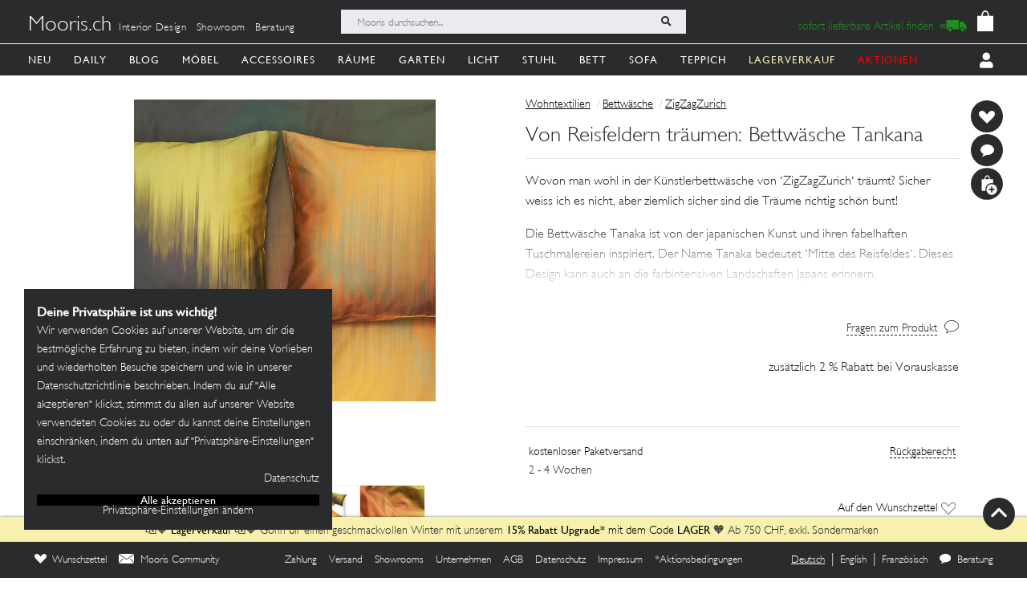

--- FILE ---
content_type: image/svg+xml
request_url: https://mooris-ch.herokuapp.com/assets/svg/zoom-8b148eafec28835419158f35cc45040047f30f6b1f49df91bf4c6a7c50ed5189.svg
body_size: 1157
content:

<svg width="41px" height="33px" viewBox="0 0 41 33" version="1.1" xmlns="http://www.w3.org/2000/svg" xmlns:xlink="http://www.w3.org/1999/xlink">
  <g id="Symbols" stroke="none" stroke-width="1" fill="none" fill-rule="evenodd">
    <g id="Group-8" transform="translate(0.872884, 1.478458)" fill-rule="nonzero">
      <path d="M36.7515607,0.678216417 C36.5331006,0.46931687 36.1808893,0.46931687 35.9624292,0.678216417 L32.2575234,4.2209822 C32.083647,4.38724919 32.083647,4.65583432 32.2575234,4.82210131 L35.9624292,8.3648671 C36.1808893,8.57376664 36.5331006,8.57376664 36.7515607,8.3648671 C36.9700209,8.15596755 36.9700209,7.81917032 36.7515607,7.61027077 L33.5237006,4.51941013 L36.7560191,1.42854948 C36.9700209,1.22391319 36.9700209,0.882852708 36.7515607,0.678216417 Z" id="🔹-Icon-Color" stroke="#000000" fill="#1D1D1D" transform="translate(34.521542, 4.521542) rotate(-225.000000) translate(-34.521542, -4.521542) "></path>
      <path d="M6.75156072,0.678216417 C6.53310057,0.46931687 6.18088931,0.46931687 5.96242917,0.678216417 L2.25752341,4.2209822 C2.08364697,4.38724919 2.08364697,4.65583432 2.25752341,4.82210131 L5.96242917,8.3648671 C6.18088931,8.57376664 6.53310057,8.57376664 6.75156072,8.3648671 C6.97002086,8.15596755 6.97002086,7.81917032 6.75156072,7.61027077 L3.52370059,4.51941013 L6.75601909,1.42854948 C6.97002086,1.22391319 6.97002086,0.882852708 6.75156072,0.678216417 Z" id="🔹-Icon-Color" stroke="#000000" fill="#1D1D1D" transform="translate(4.521542, 4.521542) scale(-1, 1) rotate(-225.000000) translate(-4.521542, -4.521542) "></path>
      <path d="M36.7515607,21.6782164 C36.5331006,21.4693169 36.1808893,21.4693169 35.9624292,21.6782164 L32.2575234,25.2209822 C32.083647,25.3872492 32.083647,25.6558343 32.2575234,25.8221013 L35.9624292,29.3648671 C36.1808893,29.5737666 36.5331006,29.5737666 36.7515607,29.3648671 C36.9700209,29.1559675 36.9700209,28.8191703 36.7515607,28.6102708 L33.5237006,25.5194101 L36.7560191,22.4285495 C36.9700209,22.2239132 36.9700209,21.8828527 36.7515607,21.6782164 Z" id="🔹-Icon-Color" stroke="#000000" fill="#1D1D1D" transform="translate(34.521542, 25.521542) scale(1, -1) rotate(-225.000000) translate(-34.521542, -25.521542) "></path>
      <path d="M6.75156072,21.6782164 C6.53310057,21.4693169 6.18088931,21.4693169 5.96242917,21.6782164 L2.25752341,25.2209822 C2.08364697,25.3872492 2.08364697,25.6558343 2.25752341,25.8221013 L5.96242917,29.3648671 C6.18088931,29.5737666 6.53310057,29.5737666 6.75156072,29.3648671 C6.97002086,29.1559675 6.97002086,28.8191703 6.75156072,28.6102708 L3.52370059,25.5194101 L6.75601909,22.4285495 C6.97002086,22.2239132 6.97002086,21.8828527 6.75156072,21.6782164 Z" id="🔹-Icon-Color" stroke="#000000" fill="#1D1D1D" transform="translate(4.521542, 25.521542) scale(-1, -1) rotate(-225.000000) translate(-4.521542, -25.521542) "></path>
      <g id="Group-7" transform="translate(20.406904, 15.826523) rotate(-17.000000) translate(-20.406904, -15.826523) translate(12.127116, 7.521542)" fill="#000000">
        <path d="M16.359436,12.2856016 C16.8149846,12.2856016 17.1842798,12.6548968 17.1842798,13.1104454 C17.1842798,13.5659941 16.8149846,13.9352893 16.359436,13.9352893 L9.76068516,13.9352893 C9.30513648,13.9352893 8.93584131,13.5659941 8.93584131,13.1104454 C8.93584131,12.6548968 9.30513648,12.2856016 9.76068516,12.2856016 L16.359436,12.2856016 Z" id="Rectangle" transform="translate(13.060061, 13.110445) rotate(-315.000000) translate(-13.060061, -13.110445) "></path>
        <path d="M6.5,0 C2.91014913,0 0,2.91014913 0,6.5 C0,10.0898509 2.91014913,13 6.5,13 C10.0898509,13 13,10.0898509 13,6.5 C13,2.91014913 10.0898509,0 6.5,0 Z M6.5,1.625 C9.19238816,1.625 11.375,3.80761184 11.375,6.5 C11.375,9.19238816 9.19238816,11.375 6.5,11.375 C3.80761184,11.375 1.625,9.19238816 1.625,6.5 C1.625,3.80761184 3.80761184,1.625 6.5,1.625 Z" id="Oval"></path>
      </g>
    </g>
  </g>
</svg>
